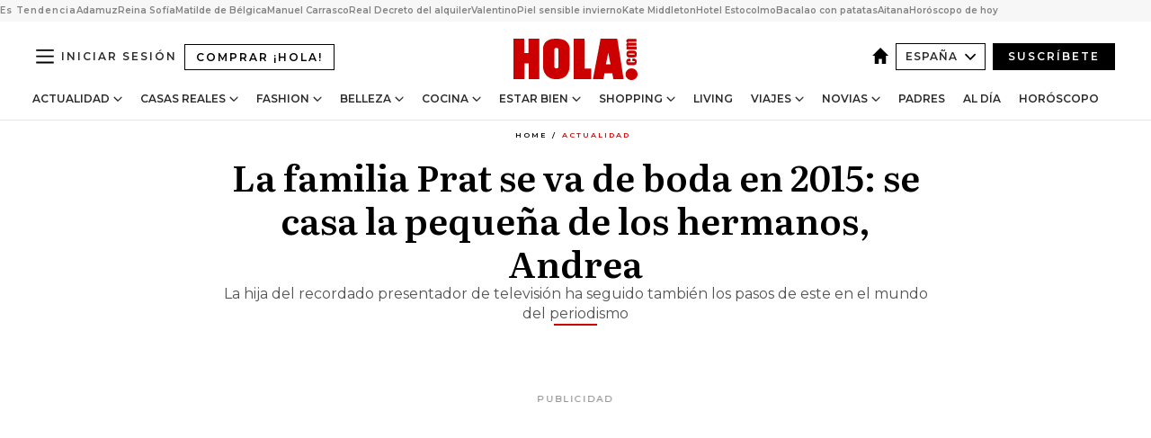

--- FILE ---
content_type: text/html; charset=utf-8
request_url: https://www.google.com/recaptcha/api2/anchor?ar=1&k=6LfLq-QoAAAAAOb66bWLQXr8lDfeXTOyG3Yrd9Ve&co=aHR0cHM6Ly93d3cuaG9sYS5jb206NDQz&hl=en&v=PoyoqOPhxBO7pBk68S4YbpHZ&size=invisible&anchor-ms=20000&execute-ms=30000&cb=2nmvmzyoreq6
body_size: 48653
content:
<!DOCTYPE HTML><html dir="ltr" lang="en"><head><meta http-equiv="Content-Type" content="text/html; charset=UTF-8">
<meta http-equiv="X-UA-Compatible" content="IE=edge">
<title>reCAPTCHA</title>
<style type="text/css">
/* cyrillic-ext */
@font-face {
  font-family: 'Roboto';
  font-style: normal;
  font-weight: 400;
  font-stretch: 100%;
  src: url(//fonts.gstatic.com/s/roboto/v48/KFO7CnqEu92Fr1ME7kSn66aGLdTylUAMa3GUBHMdazTgWw.woff2) format('woff2');
  unicode-range: U+0460-052F, U+1C80-1C8A, U+20B4, U+2DE0-2DFF, U+A640-A69F, U+FE2E-FE2F;
}
/* cyrillic */
@font-face {
  font-family: 'Roboto';
  font-style: normal;
  font-weight: 400;
  font-stretch: 100%;
  src: url(//fonts.gstatic.com/s/roboto/v48/KFO7CnqEu92Fr1ME7kSn66aGLdTylUAMa3iUBHMdazTgWw.woff2) format('woff2');
  unicode-range: U+0301, U+0400-045F, U+0490-0491, U+04B0-04B1, U+2116;
}
/* greek-ext */
@font-face {
  font-family: 'Roboto';
  font-style: normal;
  font-weight: 400;
  font-stretch: 100%;
  src: url(//fonts.gstatic.com/s/roboto/v48/KFO7CnqEu92Fr1ME7kSn66aGLdTylUAMa3CUBHMdazTgWw.woff2) format('woff2');
  unicode-range: U+1F00-1FFF;
}
/* greek */
@font-face {
  font-family: 'Roboto';
  font-style: normal;
  font-weight: 400;
  font-stretch: 100%;
  src: url(//fonts.gstatic.com/s/roboto/v48/KFO7CnqEu92Fr1ME7kSn66aGLdTylUAMa3-UBHMdazTgWw.woff2) format('woff2');
  unicode-range: U+0370-0377, U+037A-037F, U+0384-038A, U+038C, U+038E-03A1, U+03A3-03FF;
}
/* math */
@font-face {
  font-family: 'Roboto';
  font-style: normal;
  font-weight: 400;
  font-stretch: 100%;
  src: url(//fonts.gstatic.com/s/roboto/v48/KFO7CnqEu92Fr1ME7kSn66aGLdTylUAMawCUBHMdazTgWw.woff2) format('woff2');
  unicode-range: U+0302-0303, U+0305, U+0307-0308, U+0310, U+0312, U+0315, U+031A, U+0326-0327, U+032C, U+032F-0330, U+0332-0333, U+0338, U+033A, U+0346, U+034D, U+0391-03A1, U+03A3-03A9, U+03B1-03C9, U+03D1, U+03D5-03D6, U+03F0-03F1, U+03F4-03F5, U+2016-2017, U+2034-2038, U+203C, U+2040, U+2043, U+2047, U+2050, U+2057, U+205F, U+2070-2071, U+2074-208E, U+2090-209C, U+20D0-20DC, U+20E1, U+20E5-20EF, U+2100-2112, U+2114-2115, U+2117-2121, U+2123-214F, U+2190, U+2192, U+2194-21AE, U+21B0-21E5, U+21F1-21F2, U+21F4-2211, U+2213-2214, U+2216-22FF, U+2308-230B, U+2310, U+2319, U+231C-2321, U+2336-237A, U+237C, U+2395, U+239B-23B7, U+23D0, U+23DC-23E1, U+2474-2475, U+25AF, U+25B3, U+25B7, U+25BD, U+25C1, U+25CA, U+25CC, U+25FB, U+266D-266F, U+27C0-27FF, U+2900-2AFF, U+2B0E-2B11, U+2B30-2B4C, U+2BFE, U+3030, U+FF5B, U+FF5D, U+1D400-1D7FF, U+1EE00-1EEFF;
}
/* symbols */
@font-face {
  font-family: 'Roboto';
  font-style: normal;
  font-weight: 400;
  font-stretch: 100%;
  src: url(//fonts.gstatic.com/s/roboto/v48/KFO7CnqEu92Fr1ME7kSn66aGLdTylUAMaxKUBHMdazTgWw.woff2) format('woff2');
  unicode-range: U+0001-000C, U+000E-001F, U+007F-009F, U+20DD-20E0, U+20E2-20E4, U+2150-218F, U+2190, U+2192, U+2194-2199, U+21AF, U+21E6-21F0, U+21F3, U+2218-2219, U+2299, U+22C4-22C6, U+2300-243F, U+2440-244A, U+2460-24FF, U+25A0-27BF, U+2800-28FF, U+2921-2922, U+2981, U+29BF, U+29EB, U+2B00-2BFF, U+4DC0-4DFF, U+FFF9-FFFB, U+10140-1018E, U+10190-1019C, U+101A0, U+101D0-101FD, U+102E0-102FB, U+10E60-10E7E, U+1D2C0-1D2D3, U+1D2E0-1D37F, U+1F000-1F0FF, U+1F100-1F1AD, U+1F1E6-1F1FF, U+1F30D-1F30F, U+1F315, U+1F31C, U+1F31E, U+1F320-1F32C, U+1F336, U+1F378, U+1F37D, U+1F382, U+1F393-1F39F, U+1F3A7-1F3A8, U+1F3AC-1F3AF, U+1F3C2, U+1F3C4-1F3C6, U+1F3CA-1F3CE, U+1F3D4-1F3E0, U+1F3ED, U+1F3F1-1F3F3, U+1F3F5-1F3F7, U+1F408, U+1F415, U+1F41F, U+1F426, U+1F43F, U+1F441-1F442, U+1F444, U+1F446-1F449, U+1F44C-1F44E, U+1F453, U+1F46A, U+1F47D, U+1F4A3, U+1F4B0, U+1F4B3, U+1F4B9, U+1F4BB, U+1F4BF, U+1F4C8-1F4CB, U+1F4D6, U+1F4DA, U+1F4DF, U+1F4E3-1F4E6, U+1F4EA-1F4ED, U+1F4F7, U+1F4F9-1F4FB, U+1F4FD-1F4FE, U+1F503, U+1F507-1F50B, U+1F50D, U+1F512-1F513, U+1F53E-1F54A, U+1F54F-1F5FA, U+1F610, U+1F650-1F67F, U+1F687, U+1F68D, U+1F691, U+1F694, U+1F698, U+1F6AD, U+1F6B2, U+1F6B9-1F6BA, U+1F6BC, U+1F6C6-1F6CF, U+1F6D3-1F6D7, U+1F6E0-1F6EA, U+1F6F0-1F6F3, U+1F6F7-1F6FC, U+1F700-1F7FF, U+1F800-1F80B, U+1F810-1F847, U+1F850-1F859, U+1F860-1F887, U+1F890-1F8AD, U+1F8B0-1F8BB, U+1F8C0-1F8C1, U+1F900-1F90B, U+1F93B, U+1F946, U+1F984, U+1F996, U+1F9E9, U+1FA00-1FA6F, U+1FA70-1FA7C, U+1FA80-1FA89, U+1FA8F-1FAC6, U+1FACE-1FADC, U+1FADF-1FAE9, U+1FAF0-1FAF8, U+1FB00-1FBFF;
}
/* vietnamese */
@font-face {
  font-family: 'Roboto';
  font-style: normal;
  font-weight: 400;
  font-stretch: 100%;
  src: url(//fonts.gstatic.com/s/roboto/v48/KFO7CnqEu92Fr1ME7kSn66aGLdTylUAMa3OUBHMdazTgWw.woff2) format('woff2');
  unicode-range: U+0102-0103, U+0110-0111, U+0128-0129, U+0168-0169, U+01A0-01A1, U+01AF-01B0, U+0300-0301, U+0303-0304, U+0308-0309, U+0323, U+0329, U+1EA0-1EF9, U+20AB;
}
/* latin-ext */
@font-face {
  font-family: 'Roboto';
  font-style: normal;
  font-weight: 400;
  font-stretch: 100%;
  src: url(//fonts.gstatic.com/s/roboto/v48/KFO7CnqEu92Fr1ME7kSn66aGLdTylUAMa3KUBHMdazTgWw.woff2) format('woff2');
  unicode-range: U+0100-02BA, U+02BD-02C5, U+02C7-02CC, U+02CE-02D7, U+02DD-02FF, U+0304, U+0308, U+0329, U+1D00-1DBF, U+1E00-1E9F, U+1EF2-1EFF, U+2020, U+20A0-20AB, U+20AD-20C0, U+2113, U+2C60-2C7F, U+A720-A7FF;
}
/* latin */
@font-face {
  font-family: 'Roboto';
  font-style: normal;
  font-weight: 400;
  font-stretch: 100%;
  src: url(//fonts.gstatic.com/s/roboto/v48/KFO7CnqEu92Fr1ME7kSn66aGLdTylUAMa3yUBHMdazQ.woff2) format('woff2');
  unicode-range: U+0000-00FF, U+0131, U+0152-0153, U+02BB-02BC, U+02C6, U+02DA, U+02DC, U+0304, U+0308, U+0329, U+2000-206F, U+20AC, U+2122, U+2191, U+2193, U+2212, U+2215, U+FEFF, U+FFFD;
}
/* cyrillic-ext */
@font-face {
  font-family: 'Roboto';
  font-style: normal;
  font-weight: 500;
  font-stretch: 100%;
  src: url(//fonts.gstatic.com/s/roboto/v48/KFO7CnqEu92Fr1ME7kSn66aGLdTylUAMa3GUBHMdazTgWw.woff2) format('woff2');
  unicode-range: U+0460-052F, U+1C80-1C8A, U+20B4, U+2DE0-2DFF, U+A640-A69F, U+FE2E-FE2F;
}
/* cyrillic */
@font-face {
  font-family: 'Roboto';
  font-style: normal;
  font-weight: 500;
  font-stretch: 100%;
  src: url(//fonts.gstatic.com/s/roboto/v48/KFO7CnqEu92Fr1ME7kSn66aGLdTylUAMa3iUBHMdazTgWw.woff2) format('woff2');
  unicode-range: U+0301, U+0400-045F, U+0490-0491, U+04B0-04B1, U+2116;
}
/* greek-ext */
@font-face {
  font-family: 'Roboto';
  font-style: normal;
  font-weight: 500;
  font-stretch: 100%;
  src: url(//fonts.gstatic.com/s/roboto/v48/KFO7CnqEu92Fr1ME7kSn66aGLdTylUAMa3CUBHMdazTgWw.woff2) format('woff2');
  unicode-range: U+1F00-1FFF;
}
/* greek */
@font-face {
  font-family: 'Roboto';
  font-style: normal;
  font-weight: 500;
  font-stretch: 100%;
  src: url(//fonts.gstatic.com/s/roboto/v48/KFO7CnqEu92Fr1ME7kSn66aGLdTylUAMa3-UBHMdazTgWw.woff2) format('woff2');
  unicode-range: U+0370-0377, U+037A-037F, U+0384-038A, U+038C, U+038E-03A1, U+03A3-03FF;
}
/* math */
@font-face {
  font-family: 'Roboto';
  font-style: normal;
  font-weight: 500;
  font-stretch: 100%;
  src: url(//fonts.gstatic.com/s/roboto/v48/KFO7CnqEu92Fr1ME7kSn66aGLdTylUAMawCUBHMdazTgWw.woff2) format('woff2');
  unicode-range: U+0302-0303, U+0305, U+0307-0308, U+0310, U+0312, U+0315, U+031A, U+0326-0327, U+032C, U+032F-0330, U+0332-0333, U+0338, U+033A, U+0346, U+034D, U+0391-03A1, U+03A3-03A9, U+03B1-03C9, U+03D1, U+03D5-03D6, U+03F0-03F1, U+03F4-03F5, U+2016-2017, U+2034-2038, U+203C, U+2040, U+2043, U+2047, U+2050, U+2057, U+205F, U+2070-2071, U+2074-208E, U+2090-209C, U+20D0-20DC, U+20E1, U+20E5-20EF, U+2100-2112, U+2114-2115, U+2117-2121, U+2123-214F, U+2190, U+2192, U+2194-21AE, U+21B0-21E5, U+21F1-21F2, U+21F4-2211, U+2213-2214, U+2216-22FF, U+2308-230B, U+2310, U+2319, U+231C-2321, U+2336-237A, U+237C, U+2395, U+239B-23B7, U+23D0, U+23DC-23E1, U+2474-2475, U+25AF, U+25B3, U+25B7, U+25BD, U+25C1, U+25CA, U+25CC, U+25FB, U+266D-266F, U+27C0-27FF, U+2900-2AFF, U+2B0E-2B11, U+2B30-2B4C, U+2BFE, U+3030, U+FF5B, U+FF5D, U+1D400-1D7FF, U+1EE00-1EEFF;
}
/* symbols */
@font-face {
  font-family: 'Roboto';
  font-style: normal;
  font-weight: 500;
  font-stretch: 100%;
  src: url(//fonts.gstatic.com/s/roboto/v48/KFO7CnqEu92Fr1ME7kSn66aGLdTylUAMaxKUBHMdazTgWw.woff2) format('woff2');
  unicode-range: U+0001-000C, U+000E-001F, U+007F-009F, U+20DD-20E0, U+20E2-20E4, U+2150-218F, U+2190, U+2192, U+2194-2199, U+21AF, U+21E6-21F0, U+21F3, U+2218-2219, U+2299, U+22C4-22C6, U+2300-243F, U+2440-244A, U+2460-24FF, U+25A0-27BF, U+2800-28FF, U+2921-2922, U+2981, U+29BF, U+29EB, U+2B00-2BFF, U+4DC0-4DFF, U+FFF9-FFFB, U+10140-1018E, U+10190-1019C, U+101A0, U+101D0-101FD, U+102E0-102FB, U+10E60-10E7E, U+1D2C0-1D2D3, U+1D2E0-1D37F, U+1F000-1F0FF, U+1F100-1F1AD, U+1F1E6-1F1FF, U+1F30D-1F30F, U+1F315, U+1F31C, U+1F31E, U+1F320-1F32C, U+1F336, U+1F378, U+1F37D, U+1F382, U+1F393-1F39F, U+1F3A7-1F3A8, U+1F3AC-1F3AF, U+1F3C2, U+1F3C4-1F3C6, U+1F3CA-1F3CE, U+1F3D4-1F3E0, U+1F3ED, U+1F3F1-1F3F3, U+1F3F5-1F3F7, U+1F408, U+1F415, U+1F41F, U+1F426, U+1F43F, U+1F441-1F442, U+1F444, U+1F446-1F449, U+1F44C-1F44E, U+1F453, U+1F46A, U+1F47D, U+1F4A3, U+1F4B0, U+1F4B3, U+1F4B9, U+1F4BB, U+1F4BF, U+1F4C8-1F4CB, U+1F4D6, U+1F4DA, U+1F4DF, U+1F4E3-1F4E6, U+1F4EA-1F4ED, U+1F4F7, U+1F4F9-1F4FB, U+1F4FD-1F4FE, U+1F503, U+1F507-1F50B, U+1F50D, U+1F512-1F513, U+1F53E-1F54A, U+1F54F-1F5FA, U+1F610, U+1F650-1F67F, U+1F687, U+1F68D, U+1F691, U+1F694, U+1F698, U+1F6AD, U+1F6B2, U+1F6B9-1F6BA, U+1F6BC, U+1F6C6-1F6CF, U+1F6D3-1F6D7, U+1F6E0-1F6EA, U+1F6F0-1F6F3, U+1F6F7-1F6FC, U+1F700-1F7FF, U+1F800-1F80B, U+1F810-1F847, U+1F850-1F859, U+1F860-1F887, U+1F890-1F8AD, U+1F8B0-1F8BB, U+1F8C0-1F8C1, U+1F900-1F90B, U+1F93B, U+1F946, U+1F984, U+1F996, U+1F9E9, U+1FA00-1FA6F, U+1FA70-1FA7C, U+1FA80-1FA89, U+1FA8F-1FAC6, U+1FACE-1FADC, U+1FADF-1FAE9, U+1FAF0-1FAF8, U+1FB00-1FBFF;
}
/* vietnamese */
@font-face {
  font-family: 'Roboto';
  font-style: normal;
  font-weight: 500;
  font-stretch: 100%;
  src: url(//fonts.gstatic.com/s/roboto/v48/KFO7CnqEu92Fr1ME7kSn66aGLdTylUAMa3OUBHMdazTgWw.woff2) format('woff2');
  unicode-range: U+0102-0103, U+0110-0111, U+0128-0129, U+0168-0169, U+01A0-01A1, U+01AF-01B0, U+0300-0301, U+0303-0304, U+0308-0309, U+0323, U+0329, U+1EA0-1EF9, U+20AB;
}
/* latin-ext */
@font-face {
  font-family: 'Roboto';
  font-style: normal;
  font-weight: 500;
  font-stretch: 100%;
  src: url(//fonts.gstatic.com/s/roboto/v48/KFO7CnqEu92Fr1ME7kSn66aGLdTylUAMa3KUBHMdazTgWw.woff2) format('woff2');
  unicode-range: U+0100-02BA, U+02BD-02C5, U+02C7-02CC, U+02CE-02D7, U+02DD-02FF, U+0304, U+0308, U+0329, U+1D00-1DBF, U+1E00-1E9F, U+1EF2-1EFF, U+2020, U+20A0-20AB, U+20AD-20C0, U+2113, U+2C60-2C7F, U+A720-A7FF;
}
/* latin */
@font-face {
  font-family: 'Roboto';
  font-style: normal;
  font-weight: 500;
  font-stretch: 100%;
  src: url(//fonts.gstatic.com/s/roboto/v48/KFO7CnqEu92Fr1ME7kSn66aGLdTylUAMa3yUBHMdazQ.woff2) format('woff2');
  unicode-range: U+0000-00FF, U+0131, U+0152-0153, U+02BB-02BC, U+02C6, U+02DA, U+02DC, U+0304, U+0308, U+0329, U+2000-206F, U+20AC, U+2122, U+2191, U+2193, U+2212, U+2215, U+FEFF, U+FFFD;
}
/* cyrillic-ext */
@font-face {
  font-family: 'Roboto';
  font-style: normal;
  font-weight: 900;
  font-stretch: 100%;
  src: url(//fonts.gstatic.com/s/roboto/v48/KFO7CnqEu92Fr1ME7kSn66aGLdTylUAMa3GUBHMdazTgWw.woff2) format('woff2');
  unicode-range: U+0460-052F, U+1C80-1C8A, U+20B4, U+2DE0-2DFF, U+A640-A69F, U+FE2E-FE2F;
}
/* cyrillic */
@font-face {
  font-family: 'Roboto';
  font-style: normal;
  font-weight: 900;
  font-stretch: 100%;
  src: url(//fonts.gstatic.com/s/roboto/v48/KFO7CnqEu92Fr1ME7kSn66aGLdTylUAMa3iUBHMdazTgWw.woff2) format('woff2');
  unicode-range: U+0301, U+0400-045F, U+0490-0491, U+04B0-04B1, U+2116;
}
/* greek-ext */
@font-face {
  font-family: 'Roboto';
  font-style: normal;
  font-weight: 900;
  font-stretch: 100%;
  src: url(//fonts.gstatic.com/s/roboto/v48/KFO7CnqEu92Fr1ME7kSn66aGLdTylUAMa3CUBHMdazTgWw.woff2) format('woff2');
  unicode-range: U+1F00-1FFF;
}
/* greek */
@font-face {
  font-family: 'Roboto';
  font-style: normal;
  font-weight: 900;
  font-stretch: 100%;
  src: url(//fonts.gstatic.com/s/roboto/v48/KFO7CnqEu92Fr1ME7kSn66aGLdTylUAMa3-UBHMdazTgWw.woff2) format('woff2');
  unicode-range: U+0370-0377, U+037A-037F, U+0384-038A, U+038C, U+038E-03A1, U+03A3-03FF;
}
/* math */
@font-face {
  font-family: 'Roboto';
  font-style: normal;
  font-weight: 900;
  font-stretch: 100%;
  src: url(//fonts.gstatic.com/s/roboto/v48/KFO7CnqEu92Fr1ME7kSn66aGLdTylUAMawCUBHMdazTgWw.woff2) format('woff2');
  unicode-range: U+0302-0303, U+0305, U+0307-0308, U+0310, U+0312, U+0315, U+031A, U+0326-0327, U+032C, U+032F-0330, U+0332-0333, U+0338, U+033A, U+0346, U+034D, U+0391-03A1, U+03A3-03A9, U+03B1-03C9, U+03D1, U+03D5-03D6, U+03F0-03F1, U+03F4-03F5, U+2016-2017, U+2034-2038, U+203C, U+2040, U+2043, U+2047, U+2050, U+2057, U+205F, U+2070-2071, U+2074-208E, U+2090-209C, U+20D0-20DC, U+20E1, U+20E5-20EF, U+2100-2112, U+2114-2115, U+2117-2121, U+2123-214F, U+2190, U+2192, U+2194-21AE, U+21B0-21E5, U+21F1-21F2, U+21F4-2211, U+2213-2214, U+2216-22FF, U+2308-230B, U+2310, U+2319, U+231C-2321, U+2336-237A, U+237C, U+2395, U+239B-23B7, U+23D0, U+23DC-23E1, U+2474-2475, U+25AF, U+25B3, U+25B7, U+25BD, U+25C1, U+25CA, U+25CC, U+25FB, U+266D-266F, U+27C0-27FF, U+2900-2AFF, U+2B0E-2B11, U+2B30-2B4C, U+2BFE, U+3030, U+FF5B, U+FF5D, U+1D400-1D7FF, U+1EE00-1EEFF;
}
/* symbols */
@font-face {
  font-family: 'Roboto';
  font-style: normal;
  font-weight: 900;
  font-stretch: 100%;
  src: url(//fonts.gstatic.com/s/roboto/v48/KFO7CnqEu92Fr1ME7kSn66aGLdTylUAMaxKUBHMdazTgWw.woff2) format('woff2');
  unicode-range: U+0001-000C, U+000E-001F, U+007F-009F, U+20DD-20E0, U+20E2-20E4, U+2150-218F, U+2190, U+2192, U+2194-2199, U+21AF, U+21E6-21F0, U+21F3, U+2218-2219, U+2299, U+22C4-22C6, U+2300-243F, U+2440-244A, U+2460-24FF, U+25A0-27BF, U+2800-28FF, U+2921-2922, U+2981, U+29BF, U+29EB, U+2B00-2BFF, U+4DC0-4DFF, U+FFF9-FFFB, U+10140-1018E, U+10190-1019C, U+101A0, U+101D0-101FD, U+102E0-102FB, U+10E60-10E7E, U+1D2C0-1D2D3, U+1D2E0-1D37F, U+1F000-1F0FF, U+1F100-1F1AD, U+1F1E6-1F1FF, U+1F30D-1F30F, U+1F315, U+1F31C, U+1F31E, U+1F320-1F32C, U+1F336, U+1F378, U+1F37D, U+1F382, U+1F393-1F39F, U+1F3A7-1F3A8, U+1F3AC-1F3AF, U+1F3C2, U+1F3C4-1F3C6, U+1F3CA-1F3CE, U+1F3D4-1F3E0, U+1F3ED, U+1F3F1-1F3F3, U+1F3F5-1F3F7, U+1F408, U+1F415, U+1F41F, U+1F426, U+1F43F, U+1F441-1F442, U+1F444, U+1F446-1F449, U+1F44C-1F44E, U+1F453, U+1F46A, U+1F47D, U+1F4A3, U+1F4B0, U+1F4B3, U+1F4B9, U+1F4BB, U+1F4BF, U+1F4C8-1F4CB, U+1F4D6, U+1F4DA, U+1F4DF, U+1F4E3-1F4E6, U+1F4EA-1F4ED, U+1F4F7, U+1F4F9-1F4FB, U+1F4FD-1F4FE, U+1F503, U+1F507-1F50B, U+1F50D, U+1F512-1F513, U+1F53E-1F54A, U+1F54F-1F5FA, U+1F610, U+1F650-1F67F, U+1F687, U+1F68D, U+1F691, U+1F694, U+1F698, U+1F6AD, U+1F6B2, U+1F6B9-1F6BA, U+1F6BC, U+1F6C6-1F6CF, U+1F6D3-1F6D7, U+1F6E0-1F6EA, U+1F6F0-1F6F3, U+1F6F7-1F6FC, U+1F700-1F7FF, U+1F800-1F80B, U+1F810-1F847, U+1F850-1F859, U+1F860-1F887, U+1F890-1F8AD, U+1F8B0-1F8BB, U+1F8C0-1F8C1, U+1F900-1F90B, U+1F93B, U+1F946, U+1F984, U+1F996, U+1F9E9, U+1FA00-1FA6F, U+1FA70-1FA7C, U+1FA80-1FA89, U+1FA8F-1FAC6, U+1FACE-1FADC, U+1FADF-1FAE9, U+1FAF0-1FAF8, U+1FB00-1FBFF;
}
/* vietnamese */
@font-face {
  font-family: 'Roboto';
  font-style: normal;
  font-weight: 900;
  font-stretch: 100%;
  src: url(//fonts.gstatic.com/s/roboto/v48/KFO7CnqEu92Fr1ME7kSn66aGLdTylUAMa3OUBHMdazTgWw.woff2) format('woff2');
  unicode-range: U+0102-0103, U+0110-0111, U+0128-0129, U+0168-0169, U+01A0-01A1, U+01AF-01B0, U+0300-0301, U+0303-0304, U+0308-0309, U+0323, U+0329, U+1EA0-1EF9, U+20AB;
}
/* latin-ext */
@font-face {
  font-family: 'Roboto';
  font-style: normal;
  font-weight: 900;
  font-stretch: 100%;
  src: url(//fonts.gstatic.com/s/roboto/v48/KFO7CnqEu92Fr1ME7kSn66aGLdTylUAMa3KUBHMdazTgWw.woff2) format('woff2');
  unicode-range: U+0100-02BA, U+02BD-02C5, U+02C7-02CC, U+02CE-02D7, U+02DD-02FF, U+0304, U+0308, U+0329, U+1D00-1DBF, U+1E00-1E9F, U+1EF2-1EFF, U+2020, U+20A0-20AB, U+20AD-20C0, U+2113, U+2C60-2C7F, U+A720-A7FF;
}
/* latin */
@font-face {
  font-family: 'Roboto';
  font-style: normal;
  font-weight: 900;
  font-stretch: 100%;
  src: url(//fonts.gstatic.com/s/roboto/v48/KFO7CnqEu92Fr1ME7kSn66aGLdTylUAMa3yUBHMdazQ.woff2) format('woff2');
  unicode-range: U+0000-00FF, U+0131, U+0152-0153, U+02BB-02BC, U+02C6, U+02DA, U+02DC, U+0304, U+0308, U+0329, U+2000-206F, U+20AC, U+2122, U+2191, U+2193, U+2212, U+2215, U+FEFF, U+FFFD;
}

</style>
<link rel="stylesheet" type="text/css" href="https://www.gstatic.com/recaptcha/releases/PoyoqOPhxBO7pBk68S4YbpHZ/styles__ltr.css">
<script nonce="JGihdA_eK4_QQH0EdHD3aA" type="text/javascript">window['__recaptcha_api'] = 'https://www.google.com/recaptcha/api2/';</script>
<script type="text/javascript" src="https://www.gstatic.com/recaptcha/releases/PoyoqOPhxBO7pBk68S4YbpHZ/recaptcha__en.js" nonce="JGihdA_eK4_QQH0EdHD3aA">
      
    </script></head>
<body><div id="rc-anchor-alert" class="rc-anchor-alert"></div>
<input type="hidden" id="recaptcha-token" value="[base64]">
<script type="text/javascript" nonce="JGihdA_eK4_QQH0EdHD3aA">
      recaptcha.anchor.Main.init("[\x22ainput\x22,[\x22bgdata\x22,\x22\x22,\[base64]/[base64]/MjU1Ong/[base64]/[base64]/[base64]/[base64]/[base64]/[base64]/[base64]/[base64]/[base64]/[base64]/[base64]/[base64]/[base64]/[base64]/[base64]\\u003d\x22,\[base64]\\u003d\\u003d\x22,\x22b04sasKhwqrDiXHDgyIxw4nCslnDg8OnUsKjwrN5wrzDp8KBwrorwp7CisKyw610w4hmwq3DrMOAw4/CrjzDhxrCtMO4bTTCmcKDFMOgwpXCrEjDgcKNw5xNf8KZw4UJA8ONX8K7woY2B8KQw6PDpcOKRDjCiGHDoVYRwpEQW3FwNRTDiX3Co8O4PxtRw4ErwpNrw7vDhsK6w4kKCcKGw6p5wpozwqnCsS7DpW3CvMK8w6vDr1/Co8O+wo7CqyDCosOzR8KeGx7ClT7CpUfDpMODKkRLwqjDncOqw6ZzVhNOwrTDj2fDkMK0QSTCtMOTw5TCpsKUwr3CkMK7wrsZwo/CvEvCvgnCvVDDlMKKKBrDt8KzGsO+fsOEC1lPw5zCjU3DlQ0Rw4zCt8OCwoVfE8KYPyB5KMKsw5UUwqnChsOZF8KjYRpHwrHDq23Di1QoJAHDksOYwp5tw7RMwr/Cjk3CqcOpX8OMwr4oB8OpHMKkw4PDgXEzA8ONU0zCmw/DtT84UsOyw6bDgmEyeMKgwrFQJsO/eAjCsMKkBsK3QMOXPzjCrsOcFcO8FUckeGTDlsK4P8KWwplNE2ZQw5sdVsKdw4vDtcOmC8KTwrZTTXvDskbCpVVNJsKrL8ONw4XDniXDtsKEGcOeGHfCn8OdGU0kdiDCig/ChMOww6XDkjjDh0xYw7hqcTwjElBld8KrwqHDhQHCkjXDjMOIw7c4wrhLwo4OQMK1ccOmw6lxHTEfSE7DtHIxfsOawoRdwq/[base64]/KcKXwoEtCcK+fgVaw5DCo8OSwp/DigAEY0tkcsKSwpzDqBtMw6MXbsOSwrtgScKFw6nDsV1iwpkTwp9Xwp4uwrfCkF/CgMK1KhvCq0nDpcOBGHjCosKuai7CpMOyd3sYw4/CuF3Dr8OOWMKgQQ/[base64]/DrcOfw45Xw5gOw6PCgFHDmDxzGsOCwqDCqcKWIDF/aMK+w5xDwrTDtGXCscK5QGcow4oywpVIU8KOfAdLSsOMaMOMw4LCsxxswpl0wo3Dg08xwrkLwrjDicKif8Kiw53DiDFOw4NxOQg0w6XDn8Kxw4vDhcKdVwnDl3rCrsOFUDYABEnCmMK3CsOgfStxNB48PEbDu8KXC2UnEXxOworDnj/[base64]/CkcOuwpDChsOmwqnDjcOaw6jDrH3Dv8Ksw6lMW2FHw6PDpcKXw7fCk1VlHgnCnCVnB8Omc8OUw5bDk8Oww7BVwqMRKMKBUHDCnB/DkAPCtcKdO8K1w6ZfDsK6W8OkwpHDrMOBJsKSGMKKwrLDvxk9VcKMNjrDrEfDsV/DrUItw4g+IVfCu8KgwozDu8KUKsK9W8OjPMKqTcK3OEVEw4I9XBECw4bCg8KScBXDjMO5EMKwwq51wrABfMKKwq/DhMKbeMOBMgfCj8OIAxEQUhLCukhOw7wZwr7DjcKqYcKeWsKuwpNSwpwaKVZSPlHDr8KnwrnCscK7B25gEsKEPhxUwplVEWhcBsOJWcOrAQzCpifCqwFiwq/CknXDiiTCnUF4woN5aSoGI8KUfsKKHRl3Lh1dNMOYwpjDvB3DtcOjw4/DvWHCr8KZwrc8LWnCisKCJsKTdFBJw59UwpnCusKvwqrClMKcw5Z/cMOqw59PecOCP3RYREXCgU7CoDnDgcKEwqLChsKfwoHCpxBoCsOffxjDh8KmwrVfKUjDrH/[base64]/[base64]/[base64]/[base64]/OsO2wqrCpXjDocKJcnXCrsK6FjzCmcOCFzZ3wrwYw7kKwrfDj17Dr8Kmw4ICZ8OJDMOLN8KfX8KsQcOUfMOnGsKXwrBawq44woIEwoBXBcKee0XDrcKEZnllRR8NX8KRScKHRMKPwrVhaFfCkn/[base64]/[base64]/wpMxFyh5BcO2JcOKw4jDn8OJw7DDpUspFUrDlcOWeMKywqJzOGXCk8K3w6jDnyE8BybDmMOKBcKmw5TCqXJbw65Rw53Do8OvcsKrw7HCo3XCvwQpw7XDqBIcwpfDvsK9wpnCsMK2SMOxwqrCmG3Cg0TDnDNEw6HCinzCtMKaBCc7QcOnw4XDuSN+PS7DlcO7IcK/wqHDhDHDucOrNMORMGJSU8OWb8O+bgdtR8OOCsK1wpzCisKgwpfDuzJqw491w4vDgsObCsKrdcK9TsOzN8K5JMK+w5nCuT7CrinDpC1QeMKqwp/[base64]/DqTtDw73CuzArw4DDtcOVw5HCix5qw6bDvSzCqMKLacO5wobDuh9Gw7tBVj3CucKxwqAMwr9NWHJcw5LDuW1EwpRnwqDDggwNHBh4w7UEwqTCm34Xw656w6TDqFvDg8O6PMOOw6nDqsKVRsOow6ciecKAwplJwpoFw7nDjcOZG3Muw6jCmcOawoAew6LCiiPDpsK/[base64]/[base64]/[base64]/[base64]/[base64]/LcK+wpMXJ8KaPcObwozCgkvCiBBHCsKFwrkcAXtORHMMJsKZZWrDscOtw6g4w5hPwotBIHHDsyTCkMK7wozCt1kjw4zCmkVZw77DnwHDqS8gM2TDpsK/[base64]/[base64]/[base64]/wqPDrwhEwqlVw5HDnVPCr8O5R8KbwrPDgMKaXsOAX18eDcKzwrzCjAzCjMOhXMKXw7FXwpcTwqXDosK0wr7Dhl3CqsOhP8K2wrrDrcKXNMKfw6UYw5I9w4RXO8KvwqtBwrQDTFjCm0HDvMOGTMOTw5jDtn/[base64]/dsOjwoM0McKew49Iwqk6MMOhB8K4w7jDusOSw4o+J3nDrGTCkU0NXEN/[base64]/DrcKJIHZww6t3w4gawrQgwoRqBMOGKF7Dm8K7HcOAJ0FAwpTDsyfCvMOkw7d3w4EEOMOfwrZ3w5kLwqrCpsONw6tpTWRZw5DCkMKlZsK0IT/[base64]/[base64]/wrvDucOswqhswrR4aDg5f8KHw5Vlw4kuworClAd5w5bDtD4bwrzDh2oZKlI+XAspP34Vw5cLe8KJT8KhJxjDgV/Cv8KIwqwQUBbCh111wpzDucKvwojDuMKcw6/DmsOTw7cZwq3CqSvCvsKNSsOFw59Aw5hEwrtDA8OXeBXDtQ9tw6/CocO5FVPCm0Vxw7oKMMOBw4fDuEzCocKuZiXDnsKaVm7Do8K1NAjCoR/DrGIAQ8Kdw6AEw6PDsnPCtcOqwrrCp8KjL8Kew6hbwonDrcKXwoNQw47DtcKmbcOEw6AodcOafThWw7XCu8KjwoEvT3DDuG7DsDQTeiEdwpXClcO/wqHChMKyTMOTw5zDlVIwC8KNwq14wqzCiMKtKj/[base64]/woctNsKbYVLDsgZMw6rDuMO+IsKDw7LDgFXDpsOUFTfCnjzDlMO4H8OGX8OmwrfCvsKWIcOswrHCnMKvw57CmyrDrsOoL3ZSTWjCrEl8wrg4wrg3wpbCm3VMCsKUd8O1AcOdwq4rXcOFwp/CosOtDSjDo8K9w4Q6JcKGWndGwpJEUcODRDxDUUQRw6N8YAN9FsO6RcKvFMOnw5LDhcKqw6B6w4BqRcOrwq5McHokwp3DrlsQMcOdWmxRw6HCvcKbwr9Ww4bChsKERMOWw5LDohzCtcOvD8ONw5fDkB/ClwPCo8KYw65Zwp3DmyHDs8OTXsOoJWjDkcKBNcK5KsK+w6YOw6hnw6AIZlfCrk/[base64]/U8OEYiQRTsOCw6ghcBPDs2/CuAUBfi4+w6fCr8KqZ8Kpw6NHJMKjwrl0SBjCjBbDpGRPw6huw7/Crj/CpMK0w6DDuwPCjWLCih8eD8OWdMKJwqklfnfDsMK2PcKMwoLCmRYvw47DqMK0fi1JwqcgVsO0w65dw4/DmD/DuXHDo1LDqCwEw7VHDCzCsk3Dq8K0w6ZoXy7DocKTd1wsw6PDgsKuw7fDtQpDQ8Kkwqp3w5oWP8OsFMO/GsKEw4NXacOiHMKHEMOKwr7CisOMHx01ZBwtLAN8wrplwrDDqcKpZMOfUlbDgsKEaX8/[base64]/CtG7Cg8K3YBAYw5PDusK7PMOLBcK9wpTDiVXDqmYFehnCpcOIwrTDpsO3MXXDjcK7wo7Cp0IBQGrCsMK8IsK/PGLDhMOVBMOHN2zDjcOPIcKReQHDp8KLKcORw5ATw7JEwprClsOpBcKcw7IlwpB2bFfCuMOTU8Kaw6rCmsKcwoRvw6PCgMOgXWoWwoXDocOYwqxJw4vDlMKCw4I5wqTCsmbDhFVHGjsAw742wrHCo3XCoSbCvH1NT1MiO8OMM8O7wq/CkTLDqBHDn8O5f1s5TMKLWSckw4gSe3VawrMjwo3CqcKDwrTDgsOaUnZ5w5PCisO0w4lMIcKcEh3CqMOCw5AnwqggczfDmsOhMjxadxTDtzPCqw8+w54VwqUZNMOwwqdxY8OXw7kFbcOFw6Y/[base64]/NcKzwqnCnGHDvMKMw55kWDUtwpDCl8O8wpnCtDV0TG9MajHCpcOnw7LDusOawpsJw6cvw6PCssO/[base64]/DrcOHwp0/CFJ2wqNFJsKzNsOzw49HfksxccOYw7cWWHtUAyPDhQLDp8O7M8Ojw6Imw5t1F8Oiw4Y2MMO6wogbRiDDl8K6fMOIw6jDpsO5woHCpB/Dj8OPw6JZAMOQVsOPeVrCjyvClcKoN0vDvsKPCsKSW2TDjsOUYjc3w4/DjMK3AsOYGmzCuSTDvsKYwr/DtGM3VlwgwpMCwoslw5bCvgXDkMKUwqnCgkcUO0AzwpEsVRE8YG/Ch8OFG8KcAWdVDgDDoMKJFVnDncK1KljCv8OaesOuw4kmw6MCC0XDv8K/w6LCkMOmw5/DjsOYw7zChMOywonCocOIa8OkMFLDqHLChMOXWMOfwrBHdS5QMQXDog4wWFDCincCw6Qnf3RxNcKlwrXCv8OjwpbCizTDsVrCoHRnBsOhIcKzw4N4PWbCon14w5lSwqjCsTliwovCiDPDt14hRy7DjT7DiCRaw5IhJ8KRKcKXBWvDrMOVw4/Cs8Kdw7rDhMOCHMOuYsOHwqhIwqjDqMK+wqQmwrjDncK3CUrCqxdswpzDnxbCqHbCi8KzwqYjwqrCuU/CrQRaI8OTw7nCnsKODwDCicOBwrE7w77CsxDCvsOwScO1wqzDvMKiwpAuA8OoOcOWw7vDlwfCq8O8woPCo0/Dgy0XfsO/QcKvV8Kiw6UXworDsm0VKMOrwoPChnA/[base64]/CrHLCvcKYwqY5w7LCiGPDrBF4wp1uwrfDqSIMw4d4w73CkX3CiwVtdVhkQQR3wq7Ci8KIJcO0RGMWdcOUw5zCpMOEw5PDrcOGw5MofjzDsQJaw4YEFsKcw4PDiX3CnsKyw78lwpLCv8KiJUXCsMKmw6/DpEc5E3HDl8OAwr1kDT1ndcO6w6DCu8OhMSIYwp/[base64]/FizDtxDDnsK/[base64]/DucOUXi50O8O2wqcJNEDChkXCkhDDssKsSFbClcOWwq0FDQA8C37DmSDClcOZKB1Kw6pwGjLDr8Kfw6BCwpEUIcKFw4kgwqvCm8O0w6YaPRpSCwvDsMKNOD/Cs8Oxw5LCisKYw6gdDsOKUWpAbDXDqsOKwpNfIHjCmMKYwrNcejNBwpQ8OmDDpgHChmIzw73CsUbCkMKTScKaw7I/w60sR3onSTF6w7jDvg5vw5PCuQHCojBkSy3CmsOObU3Dj8OnG8OkwrQxw5rDgkN6w4MFw5tAw5fCkMO1TVfCl8Kdw7nDog/DvsOhwojDl8KNZcOSwqXDgBVqLMKRw5IgAG4Uw5nDgyfDv3QPJGHDlxzCvHcDA8KaB0QZwoAVw7VzwpzCgAHDtC3CqsOdalxUc8OXc1XDtW8jekoWwqPCs8OiNTVrTMKBZ8KPw5kxw4LDrcOHw7dmNXYOZU4sHcKOUMKbY8OpPx7DuVzDgF/[base64]/[base64]/DqMKqX8KJPMOxYip7w64aTxUzY8OSC3RwIQLClMK1w5AQbXZbPsKzwoLCryYHCjxzBcK4w7XCtcO1wo/DsMKyF8Ogw63Dr8KPcXjDl8KCw73CocO4w5NyR8OIwrLCuEPDmT7ChMO6w7PDsHXDiU5oIn8aw7QpCsOvIcObw7pSw6hpwo7DlcOew6kyw6zDkFsCw7UWccO/Ch3Dtw5rw4tdwrJ2YQnDhAQQw6ozaMOPwq0pFcOHwoctw5pNSsKkfmwWBcObA8OiWBYgw4hdZ2PDgcO/WsKzw6nCjDLDsm/CocO4w5LCgnZ/dMO6w6/[base64]/DhQjDk8K8IlnCkkvCnMKhEcK6w6ZVW8KVB0DDkcOBw6DCgRnDvGHDuTg9wqvCiFnDisOufsOZcCh7T13DpcOQwr9+w60/w4lQw7PCocKyYcKtaMKlwoRHaihwesO+U1g1wqwIIB5ewqQYwq1peDEfFx9IwrnCpT3Dr2XDtcKew6g2w4HDnTTDnsO+V1nCp193wpLCgSNpQy/DnxBjw5DDpHsewrPCtcO9w6XDrg/CrRDCr2VTQDsqw5vCgWAAw4TCscOjwobDqnEKwq9DOyXCjnlswrvDtMKoCATCjsKqQC7CmxTCnMOQw7nCssKEw7LDucOgdGXChMKIHgMrZMKww7XDmDIwSXpJQ8KVHMO+QkLCilzClsOCfS/CvMKBMsOkWcOMwrpvIMORO8OYLy4pJcO3wqEQf3zDvsO4dMO1FcOmDmLDqsORw6bCjsOeMH/DihNDw68Lw6nCgsKAw4pWw7sUw4nCqcK3wrQRw6Z8w4wjw4DDmMK2w5HDnVHCvsO9f2DDuyTCgEPDlwjCkcOBNcK+H8OOwpfCv8KeeB3CvcOlw7wbX2DCj8KnUsKIMMKBO8OxYEXCuwjDqSXDoC8LF2cbfmMNw74dw7/CqgnDn8KNDEMtNw/Dk8K0wroWw5NWCybCjsOywoPDnsObw7bDmiHDosORwrIowrTDvMKuw4VpDi/CmsKvdcKCMcK/[base64]/[base64]/CgMOGw6sDw5ISwoF5BkrCqsO3wqYawrjDqy3ChxbCl8OKF8K1ZyJkbhJSw5vDvBQTw4TDssKXw5nDojRTdnDCvcOmWMOWwrhFe38JUMKaAsOMGgRNeV7DhsOTMnR/wooawpEnFMKOw5fDrMOyF8O1w7QHRsOfwpLCkmXDszJ+OlFlH8O8w6gdw4NEYF8+wqLDolXCvsObMcOddy7CjMKkw78Cw5FVVsO/L27DpU/CtcOewq1VW8KAa1FXw4TCtsO7woZmw7zDpMKrW8ODEhUBwqA8CUtxwqhuwqTClg3DvBfCvcK5w7rDnsKwLW/DoMKmXDpRw5DCpSRRwqgUaBZqwpXDtMOIw6zDlcKZfMKVwrDCmsOZBMOkVcOdIsOiwrMuacOlN8KdLcOKBm3CmW7Ci3TCkMKKJD/ChMO7YgHDscO2ScKvWcKXR8OYw5jCmGjCu8OCwr9JN8KoJcOTIWgnVMODw53CnMKQw785woPDmx/CtsKDPTXDvcKQd3pmwrjCmsK2wpoQw4fChGvChsKJw7pMwrDCm8KZG8OFw7o+fnsrBUXDg8KpK8K1wrHCukbCncKJwqPCmMK6wrfDiiMBIz7CsAbCl1s9Llppwq0rScK9Fw1Vw4bCvSbDq1DCnMKEBcKwwp49XsOewq/CvWfDvzIxw7fCu8K5XXIRw4zCt0VpWcKHLW/Dm8KiYsKTwoMpwrJXwpwJw7vCtR7CpcOqw70Ww7XCgcKpw5BHejHCuHvCiMOvw6Rmw5/CjmbCncOmwq7CugNbWMKUwoV5w7VLw79reVbDmnVuUBrCkcOFw6HCiEFFwqguw78Gwo/CnsOTWsKZJn3DtsO4w5TDvsOoKcKuQxvDhwp9ZcKBAV9qw6fDsnzDi8OZwppgKxAkw7oIw4jCiMOaw6PDkcK3w6t0KMKBw4kZwpLCtcOjS8K/wp4AUnTCoBLCsMK4wq3DoDUow6xpUMOSw6HDisKqa8Ovw4Jxw6rCpV4qRgwkKE0YEHLCucOQwrl/VW/Dv8ONNlrCmW0WwpbDiMKZwovDkMKzXEJnKhRUEFAXYnPDocOfOTsHwo7DvRbDkcOML1Jvw4Uxw4hVwrTChcKuw6MEPVJpWsOfPANrw7EjZMOaAj/CuMK0w5Bsw6fCoMOKTcKwwp/CkWDClHBzwrzDssO3w7/Djk3CjcO2w4TDucKAD8KcPMOoZ8KrwqnCi8OMEcKswqrCg8OAwqJ5QkPCuiXDpWNBwoNhU8ONw71xN8OzwrQZbsKRQsOuwroGw704SQnCl8K/GjXDriDCnh7CjMOpP8ObwrMnw7DDrDpxET8Gw45DwqsAasKHcE/DtRVsfXXDk8K3woprAMKhbcKcwpEBU8OJw4pVFzg/wqrDjMOGGHrDh8OcwqfDosKvXQ14w6ZHNTZtHSvDlwNJUn90wqLDh0gXUXh4FMO+w6fCrMOawr/CoVhVLgzCtsKCDMKeE8Oow6/CggRLw4sxJQDDsAE0w5bCtSMZw6HDmwXCs8O4cMKPw6AXwph/woYAwqRTwrZrw5jCvBoxAsKQdMODIC7CnWjDiBMjUjYwwqYlw4M9wpd1w7xEw6PChcK7V8KXwo7CtgxSw5gowrfCpSQmwrtUw67Cv8OZEhLCgzhzOsO7wqhEw5RWw43CsF/Do8KHw4o/Alxxw4Edw7x2wpY1FXo3w4TDu8KAEsKUw6nCtnxPwo47WGhTw4bCj8KHw7tMw6XChBgIw47DvzR/U8OrFsOXw7vCmjFDwq3DsjYfH33Cvz8LwoIiw6bDtSJewrc3PxDCn8K5wp3CjHXDkcOawo0HVcKdT8K3cRU2wonDph3ChsKIUTJqNTIdSAnCryI8aXwgw705eFg8I8KPwpUBwpfCh8Oew77DisOIHwApwobDmMO9MF4xw7rDsl0daMKKW2JGZRzDj8O6w43CmsO3bsO/cF0OwpgDejvCgsOsUljCrMOnLcKXcHfDjMOwLA8iC8O7YFvCjsOzecK3woDCoTh2wrrCq0BhD8OgPcO/YwYtwpTDtylaw7skPRYoOHZRNMKmbxk8w75IwqrCtwUjNC/CkQDDkcKeIllVw5dTwqYhKcOXLRMgw5vCicOHw4I2w63CiWfDrMK8fg8dWm4xw4s+XMKhw7fDlAUhw4/[base64]/w4rDvMODAFklw47DhlvCoMO3BzHDn8O9wo/DoMOFwqrDpTLCnsKcw6LCr3AYP2giVjJNIsKjHWsVbEBVMQjDuhHDikoww6fDjg4cFMOhw58TwpzCjAHDpSXCucKmwqtPK0oIaMOpTwTCosOVAiXDv8O1w4xSwp4iGMOQw7pbQ8K1QnF5TMOkwrDDmhZGw5/CqxnCvm3CnFXDqMOwwohcw7bDpgvDvAhHw6lmwqjCu8OgwpEiQ3jDscKgVxVwZX9swqxALG7Ct8OAAsKfGUNWwo0ywpVDZsKkccO1woTCkcKow47DsCt4U8KJEUnCt3lwM08YwoROd3Igf8K5H0B/[base64]/[base64]/DqxEwwrwEeR8jw45hFS0UcW1Ow4NAVMKWPcKHJ1FWVcKpVG3Dr33ClHDDjMK9wpXDssKpwo5GwrIIQ8ONC8O8PSIIwqBywpgQHBjDr8K8D3l8wo7Dm1rClCbCg2HDqhbDpcOpw45owol9w51vRDXCgUrDoGbDlMOldScZWsKwcTgkZ2zDhWA9G2rDlWd/PcKtwqZXK2cRUDLCocKAInUhwrjDpzDDssKOw54rUnfDr8OeGlnDmzhFX8KaXzEtw7/[base64]/wrjDu8KZf8OWAC8/w5obScKEbsOLRxkIwocCGi/[base64]/Cu8K2UcOcw63CpgYiwpfDo8K5XMK4wp0ywozDnQNFwoTCucOFDcOgEMKNw6/Cg8KFRcOEwohvw57CtsKHXz47wo7Cu2Ixw5t4HzdIwpDCq3bCpRvCv8KISD7CtMKBRhpPJCMowpddCjRNB8O2cmoMIlo5dAt8NMKCbsOID8KdEMKuwpUdI8OlOMOGckfClsO/BCnCmjXDicOmecO2SHZfUMKAQDDCj8OiRsOKw4JTSsOtbVrClGYsYcK0w6jDrRfDtcKCCzQYAUrCgS8Ow4IEcsKPw6nDmhVUwpsGwp/DtRvCuHDCj0PDpMKkwolefcKDLcKgw5hcwrfDjTfDtsK4w7XDu8KBCMK2esOmeTIrwpLCpDnCpjvDllJiw612w6DCn8Ojw5pwN8KJccO7w6fDnMKoWMOrwpjCglzDr33DvCLCogpxwoJ/JsKzwq5uX253wrPDrFI8RhzDinPCjsOFYh5Qw7HCr3jDqW4kwpJdwrPCisKBwqNYesKRGsKzZsKKw6hwwqLCuycwO8OxOMOmw7PDhcO0wqHCuMOtacKAw7HDnsKRw6fCisOow78fw5EjRg9oYMKOwobDr8KuL0oET34cw7p+AT/[base64]/[base64]/HDgmQTJfXF0CwovCgDfDnwECw5LCvXLCmkhjMMOCwqjDhRrDqnkMw63DtcOeMi/CpsO4YMOGBlA9MgnDiyZ9wo5ewpPDmgXDuwgowqTDvMK1QMKbMsKzw5XDpcK8w6JSA8ONK8KiE3HCrlrDo0M6DAjCrsO4wqAhUXQ4w43Cu2g4UQ3CtmwFGcKbWW9aw7HClQ3Ch1s7w4Bcwr12Mw/[base64]/[base64]/Cg8KMFcK6M8OvDgHDuz7CuTfDj8ODwp7DtMKTw7g7XMOjw7FiKQDDtHXCvVjCiXDDgQ4sVXnDssOWwovDgcKzwp/ChU1SS27CoEVlFcKQw7bCocOpwqDCiQXDnTAhVBoyJC5HYgvDqHbCu8K/wp7CoMKCAMO0wpzDg8OXJmXDujDClHjDm8KHecOkwqzDpMOhw7fDmMKdXiAWw7lGw4bChVR5wpzCisOVw4oIw65EwoXDuMOaXnrDqmjDr8OxwrkEw5cTT8OQw5PCtk/[base64]/CtiUcwrpgwqjDj8Klwq4CXMKFw5kkw7R2BTEmw6tBD1IYw57DqCLDh8OqK8OeAcOZO3QvcSBow57CnMORw6dpWcO4woQHw7Uvw7nCrMKIHgl/Dl/DjMOgw73CjU/[base64]/DqMOpRcKASHfCrMKVJsKvI0FAAVMtdlrCsD9Fw7LCsyrDqUfCsMKyVcOTVBcxOWbCi8KXw7AgBATDmsO7wrfDssKYw4U4bcKMwpxVEMO6N8Ofa8Kqw67DqcOsG3rCrTsME0k7wpoibsOuYyhFYcOZwpLClcKMwq99OcOZw6/DiS55wrrDucOiw4fDuMKowqxRw7PClFXDpRTCusKQwrPCscOmwo/CtcOuwo7CjMKvdGAVFMKcw5VIwqsrSG7Cv2PCv8Kdw4nCmMOJMMK+wprCg8ODHF8nVxMCQ8K8a8Omw6fDgW7CrDAUwp/[base64]/CtDPCiRBTfMKWw6/DhWJIdkjDhVRmM8KdG8KOHsKwBlLDuTNQwo7CrcOjJFfCom48T8OhOcK5wpcnVmHDnDBTw6vCoR5UwrnDrAweTsOkTsK/BXXCncObwrrDjwLDgVQHGsKrw5XDt8OYJQ3CoMKLCsOOw7c8WVjDjn0uworDgVkSw4BLwo9Zw6XCmcOlwqbDtyAywojDv35VRsKmMiZnfcOVHhZ8wrtOwrEhCTLCi0LCi8OAwoJdw7vDqsKOw5Nyw6Esw4FIwp7DqsOdRMKmRV9uP3/DiMKJwrd2w7zDsMKgw7QISC8WW1cQwpt9WsOmwq0yWsKDN3VSwr/Dq8OEw73DgBJjwqo1w4HCkAjCqGBAEMKkwrXDtcK8wp8sbCnDmnXCg8K1wqwxw7lgw6kywrYewpJ3WDjCuzBrVTgPEsKXTGPDocOiJk7Dvnc+EE9Gw5ouwpvCugonwrwNHz/Crixvw63Dmixpw7DDkVXDqgI9CsOzw4rDrX0BwprDtXpNw5EYOMKdSMKXTMKUGcKwFMKSJDlxw7Nsw67DtAchDiUkwqXCkcKZPh1lwp/DnXE7w6Y/w7vCgA3CvH7Csw7Dv8O5aMO7w75mwqkkw4gWB8OawrbCp08gYMOYVkbDqlXDgMOeKwLDihcdUmZDbcKTfxUDw5AZwq7Drlx1w4nDh8KFw4jCjiEgFsKKwpLDicO7wpZZwrxZOGE2MgXCpBjDiQrDnn/CrsKwHcKkwrfDnTbCpSoTw7AmG8OqDknCksKowqfCk8KpDMKHXlpawrJ8w4YKw411wrkva8KCBS0qKSxVQ8OUUXbCj8KWw7Ztwp/DsAJGwpkowoEvwqxJcEJgO2cVMsOvWivCn3PDg8OudHZtwoPDpMO8wos1wrDDl2kjfgw7w4fCscKCM8O2A8OQw5t8TFbClxTCmG9XwrV6LcKOw5PDsMKdd8K2RHTClMOTRsOQP8KUGkjCt8Ocw6fCoiTDsAVhw5cxZcK0w5wVw6/[base64]/FjtKw4/CmMO3worDl8OLOMKgSUMLw74lwq5mwpLDp8Ovw58tD3XCksK0w41AewUTwpd4A8KPZlfCvH1cUjZPw6xrH8OsQsKQwrU1w5VZEcKvXDVhwrl9woDDssKdW2l0w4PCksKtwrzDmMOTPl/Dil0ywpLDskMEI8OXAFQ/[base64]/Ck8KwMzXDhcObw752wrBcwqQyc0HDvXPDpzfDqyQnCRVdE8KfMsK+wrc/chHCj8KBw5DCrsOHNQ/DpWrCksOEH8KMJCzCoMO/[base64]/DtcKowr/DpnnCvivDhXlqJsK2U8ObeClywol1wp5Fw7zDl8OKKz/DqH1ZScKqQQLCkhgdCsOdwqLCtsOpwobDjcO5JmvDnMKVwp4rw5/Dl1PDijAowr7Dkno9wqjCgcOhBMKTwpLDl8OGDzNgwqnCvhMmKsOmwoIXTcOEw4gGXHJyP8O6UMK8aFrDkS1Mwq0Aw6nDqMKRwrIhS8Kkw4bCkcO2wq/DmGzConZvwpDDiMKrwpzDnMKEFMKcwoYvCkoSeMOyw4/DoTsXPkvCvsOibSt0w6rDgU1zwrpoFMKdasKmO8OsFBlUKMO5w4nDo0obw5xPA8KpwqE7S3zCqMOnwojCi8OKTMO/VHfCmCBYwrMnw6x7OArCmcKAA8Obw6gMScOAVmDCh8OUwrHCiAAEw6N0WcKIwrJ6b8K3cHlZw6EGwqDCgsOFwoRvwoArw5MWem3DosKHwpTCgMOEw54iI8OmwqnDuVocwrjDmcOAwr3DnG00BcK6wpQNLDRWCsKBwp/[base64]/ClXYaw5TDnV7CnTY7Y8O2w7swwqzCgmNBaD3DqsKpwpQdNMKwwqfDt8Kcd8K7wpgGXAbDr3XDhB4zwpfCh3NxcsK9NW/DsTJlw7t0UsKzMcKIEMKORGoewrBywqNCw7dgw7Rkw57DqysKe1AZI8K+w7xICcO+wrbDtcOVP8Kkw6rDjFBdI8OHTsK9AFXDknk+w5cawqjCgmRIbyZqw5fCtVR7wq9pO8OhJMOCNSoIFxR3wr7Do1RPwq/CnWvCjnDDp8KKVG3CilFEQMOXw6dSwo0gLsOOTGk4dcKoXcOZw4QMw6QPYFdQfcORwrjCr8OzPcOEPh/Cn8OgBMOWw47CtcOtw6YMwoHDjcOkwr8RUW8Uw67DucOxZS/DrMOYTsKww6IiR8K2DkVvPC7DjcKbCMKGwpfCosKJeVvCgX/[base64]/CkMO7BlHDnUQBaB3DvTHCv2wGZ8O1SMKkwr/[base64]/w40rw7sHw5vClcO5X1k1XMOjI8OAw53CkMOGXcKcw68hZcKSwp/Cjy9ZbMKLbsOpHsOJEcKiLXTDh8O0OUBQBEYVw7VyRxRRCcKAw5F4eBFIw44Ww77DuBzDg2dtwqhlXCXCr8KIwo8/JsO7wowMwqPDrFPCny1/PF/CtcK0F8KjFGTDrXjDmBYAw4rCtEhFOMKYwplCUh/DlsOqw5jCicOOw7PCocOZVcOHGsKtX8O6SMOpwrRaTsK3ey8OwrrDn3PDlsKyfsOOwrIaI8OmTcOFw5Bfw68Ywo7CgcK9dgvDiR7CrScmwqvCsFXCnMOye8Ouw6gZaMKZWjF7w59PfMO4NWNFR10YwrjCucKCw4/DpVIUBcKCwqJFImLDnx4JYsOgccKOw41PwrpewrJvwo/Ds8KzIMOvSMKzwqDDql7DmlhrwqbCqsKGXMOFDMOTTcOkaMOGGcODQsO0JHJXVcOAeyB3KwAowolfaMO+w63CgMK/wofCoHfChwLDlsOxEsKff3E3wpEkLG8pI8KtwqA7O8K5worCtcO+GmE9ccKmwrTDuWYhwofDminDozMCw4ZwDykWw63DuztNcD/CqHZdwrDDtxDCsSYFwqllBcOyw77DqwfDrcKmw4oUwrTCqUlWw5FwWcOjIsK/[base64]/CvsOZdsK1wrM9wq10R1QfEsOiw6HDrsKHbcKnCMO8w67CkBgRw4LCvsKSO8KqNTjDgGsAwpTCoMKhwqfDt8Kfw7BCC8O1w5soA8K/DgIlwqDDsAg9QkcrZjvDgRfDkR93ZQDCscO7w6JRQ8K3d1pzwpJPGMOOwrxgw6LChy9GdMOWwpdkCcKcw7kDf10kw6Qcwp5Hwr3Du8O3wpLDpS5GwpcYw6TDtisNYcOtw51/DcK9EGLCmBbDvV8desKHRSbCmw9IIMK2IsKjwp3CqhnDoCAswpcxwrpKw4d7w5nDt8OLw6/DrcK/[base64]/CtVrDpz7Dg2bCicOPT8OFwrDCm8OTwrcyEBrDkMO6JMOuwojCscKTDsK7VwpNZELDk8KqCsK1Kkoxw65Tw7vDsxBvw6DClcOswp0ZwpkmD1tqGDhIw5l0wq3CnFMNb8KLwqrCrTYBAz7DoCcMF8KCSMKKagHDm8KFwoYCEMOWAjNewrJhw7/DusKJOH3DhBTDocK3FTsVw7LCp8OcwojCv8OWwpPCiVMEw6/CixHCo8OpMFhVHj40wr/DisOhw67DmsOBw5cLaxBOdB1VwoTCjVjCtVzCjMOnwojDk8KNZCvDhS/CgsKXw6bDh8Oew4IvNWDCoCw5Im/CmcOREEvCnXbCscKCwrjCkBdlcS1rw67Dn17CmBhRPHV/w5bDkip+WiJNS8KhUsKSWw7DjMK1bsOdw4MfN0IzwrzCi8OhAcKKFAZXGsOUw6TCmBbCvU8kwrnDnMOewpTCrMO/w6TDqMKnwqM4w67ClcKHAcKxwojCuQJkwoMNaFnCssK+w6LDk8KDIsOAUlHDp8OYWhXDpU/Dq8Knw78TKcK/w5nDkHbChcKdZy1GD8KIQ8OLwq3Dk8KHwroOwrjDmGUAw47DjsKNw6lZHcOgDsKqN3HDiMOGMsKewok8G3l2T8Oew5RqwoZcP8OBJsKMw4/DgBDCn8KKUMKlcGnCssOoTcKva8OYw7MAwrnCtsOwYUc4S8OMRg8jw7I9w5IOSXUFWcOhEAUqfMOQCiTDtS3ClMK1w6U0wq/CksKowoDCjcKgQFgVwoR+OcKBGjXCg8KbwoRwJi1XwofComLDig9XKcKbw7cIwoBGQcKkYMO5wpvDmlE4Vjx2cWvDgVLCiHHChsOlwqvDhcKaF8KXJ1dswq7DtSUOMsK8w7fChG4NNFnCkChxwr4rPsOoWBDDrMKrBcK/[base64]/[base64]/XAvDicOYw6Zkw5UCw7hDwrbCqcKHKDo/[base64]/CiUl5wqvCklXCtcOlFsOwDsKnfhpMOMKSwpnDlsOZw4l/McKeWsKneMKjAMKfwrEEwoA2w6zChG4zwprDklRswqzCjht7w7bCiExAcWdYYsK2w7MxHsKId8OPcsKFG8OyZzIywop+VxXDh8O2w7PDhGDCrwtMw4VcMsOZFsKawrHDhmpORMKWw67Ckjgow7HCjsO3w7xMwpfCkMObLg/ClcOHZUw9wrDCvcKCw5Uzwrcmw5bDlQhTw57DmE1Zwr/CtsOlI8KywowJc8Knw7Nww58xw7/DvsONw4twAMO5w6vDmsKPw6Vow7jCgcKyw5rDi1XClSIrOynDiwJqAC16A8OdesOew5hAwpo4w7rDvwoIw40PwovDmCrCg8KSwqTDncK/E8K4w4APw7dpbmI+PcOaw4kdw4zDhsOWwrHCqGXDscO8NTUIUcK4DSFAfCgTSE/[base64]\\u003d\x22],null,[\x22conf\x22,null,\x226LfLq-QoAAAAAOb66bWLQXr8lDfeXTOyG3Yrd9Ve\x22,0,null,null,null,1,[21,125,63,73,95,87,41,43,42,83,102,105,109,121],[1017145,333],0,null,null,null,null,0,null,0,null,700,1,null,0,\[base64]/76lBhn6iwkZoQoZnOKMAhmv8xEZ\x22,0,0,null,null,1,null,0,0,null,null,null,0],\x22https://www.hola.com:443\x22,null,[3,1,1],null,null,null,1,3600,[\x22https://www.google.com/intl/en/policies/privacy/\x22,\x22https://www.google.com/intl/en/policies/terms/\x22],\x22eDAX/exo36FW6bX/ho4hwfdpzn2hz7X9k0MfD+8XIXA\\u003d\x22,1,0,null,1,1769012639148,0,0,[31,12,193],null,[76,125,134],\x22RC-nec1YRX9chRdlg\x22,null,null,null,null,null,\x220dAFcWeA6Ls0Jkt62UBEzN3ab3tiojAs-ewv_SqomXyUJ25Tl2qUcEQjwt1j37aWIzRP558XZvMHAZr4O48hnHnoeP2UpU9Vn7ug\x22,1769095439332]");
    </script></body></html>

--- FILE ---
content_type: application/javascript
request_url: https://www.hola.com/_next/static/chunks/6753.f6e000e864a08c7f.js
body_size: 2278
content:
"use strict";(self.webpackChunk_N_E=self.webpackChunk_N_E||[]).push([[6753],{66753:(e,t,i)=>{i.r(t),i.d(t,{Component:()=>f,Permutive:()=>h});var n=i(6029),r=i(36957),a=i(40734),o=i(83128),s=i(45105),c=i.n(s),l=i(55729),u=i(16610);let g={story:"article",gallery:"article","video-story":"article",recipe:"article",tags:"tags",homepage:"homepage",cover:"cover",other:"other"},d=e=>{let t=(0,u.U)(e),i=g[t.page.documentType]||"other",n={classifications_watson:{concepts:"$alchemy_concepts",emotion:"$alchemy_document_emotion",entities:"$alchemy_entities",keywords:"$alchemy_keywords",sentiment:"$alchemy_document_sentiment",taxonomy_labels:"$alchemy_taxonomy_labels",taxonomy:"$alchemy_taxonomy"},documentType:t.page.documentType||"",publication:t.page.publication||"",user:{age:t.user.ageUser||0,gender:t.user.genderUser||"",type:t.user.userType||""},content:{categories:t.page.section?[t.page.section]:[],subsection:t.page.subsection?[t.page.subsection]:[]}};if("article"===i){var r,a;(null==e||null==(a=e.articleStats)||null==(r=a.aiContentEnrichment)?void 0:r.permutive)&&(n.ai_content_enrichments=e.articleStats.aiContentEnrichment.permutive),n.article={authors:t.article.author||[],classification:t.article.contentClassification?[t.article.contentClassification]:[],description:t.article.descriptionURL||"",extension:t.article.articleLength||0,id:String(t.article.articleID||""),keywords:t.article.keywords||[],modifiedAt:new Date(e.articleStats.originalDateModified).toISOString()||"",premium:t.article.isPremium||!1,publishedAt:new Date(e.articleStats.originalDatePublication).toISOString()||"",tags:"string"==typeof t.article.tags?[t.article.tags]:t.article.tags||[],title:t.article.articleTitle||"",headline:t.article.articleHeadline||"",subtitle:t.article.articleSubtitle||"",numberParagraphs:t.article.numberParagraphs||1,clientName:t.article.clientName||"",articleType:t.article.articleType||"article",contentPurpose:t.article.contentPurpose||"",commercialPurpose:t.article.commercialPurpose||[],video:{valid:t.article.hasVideo||!1,title:t.article.videoTitle||""},numberAds:t.article.numberAds||0,contentAccess:t.article.contentAccess||"",numberImages:t.article.numberImages||0,numberLinks:t.article.internalLinks+t.article.externalLinks||0,isOneColumn:t.article.isOneColumn||!1,density:parseFloat((t.article.articleLength/t.article.numberParagraphs||0).toFixed(2))}}return n};var m=i(71055),p=i(68224),w=i(92988);let v=(0,l.lazy)(()=>i.e(5194).then(i.bind(i,65194)).then(e=>{let{default:t}=e;return{default:t}})),f=e=>{let{pageProps:t}=e,{isDataReady:i,userManageData:o}=(0,m.A)(),s=(0,l.useMemo)(()=>d(t),[t]),{consent:u,token:g}=(0,r.A)({vendorId:p.EX}),[w,v]=(0,l.useState)(!1);if((0,l.useEffect)(()=>{u&&i&&v(!0)},[u,i]),(0,l.useEffect)(()=>(w&&a.P.on("survey",e=>{window.permutive.track("SurveyResponse",e)}),()=>{a.P.off("survey",()=>{})}),[w]),(0,l.useEffect)(()=>{if(w&&i&&1){let e={type:o.userType};o.genderUser&&(e.gender=o.genderUser),o.ageUser&&(e.age=Number(o.ageUser)),window.permutive.track("User",e)}},[i,w]),!u||!i)return null;let f=[];if((null==o?void 0:o.cid)&&f.push({id:o.cid,tag:"ev_sessionId"}),(null==o?void 0:o.guid)&&f.push({id:o.guid,tag:"ev_guid"}),(null==o?void 0:o.email_sha256)&&f.push({id:o.email_sha256,tag:"email_sha256",priority:2}),!w&&Array.isArray(window.dataLayer)){let e="c17156dc-7d81-4b5c-b28a-0c3766c9247d",i="0f755372-7894-4b72-8b49-141c32749180";(t.serverContext.urlPath.startsWith("/mexico")||t.serverContext.urlPath.startsWith("/us-es"))&&(e="59b03766-b24a-4d08-9110-3cfaeb8dc936",i="4a2eda6c-8a3f-4d00-8755-f271a51452e4");let r="https://6da7b56a-3097-4a8c-baaa-4a543536193b.edge.permutive.app/".concat(i,"-web.js"),a=!(t.serverContext.urlPath.startsWith("/mexico")||t.serverContext.urlPath.startsWith("/us-es")||t.serverContext.urlPath.startsWith("/us"));return(0,n.jsxs)(n.Fragment,{children:[(0,n.jsx)(c(),{id:"permutive-script",dangerouslySetInnerHTML:{__html:'!function(e,o,n,i){if(!e){e=e||{},window.permutive=e,e.q=[];var t=function(){return([1e7]+-1e3+-4e3+-8e3+-1e11).replace(/[018]/g,function(e){return(e^(window.crypto||window.msCrypto).getRandomValues(new Uint8Array(1))[0]&15>>e/4).toString(16)})};e.config=i||{},e.config.apiKey=o,e.config.workspaceId=n,e.config.environment=e.config.environment||"production",(window.crypto||window.msCrypto)&&(e.config.viewId=t());for(var g=["addon","identify","track","trigger","query","segment","segments","ready","on","once","user","consent"],r=0;r<g.length;r++){var w=g[r];e[w]=function(o){return function(){var n=Array.prototype.slice.call(arguments,0);e.q.push({functionName:o,arguments:n})}}(w)}}}(window.permutive,"'.concat(e,'","').concat(i,'",{"consentRequired": true}); window.googletag=window.googletag||{},window.googletag.cmd=window.googletag.cmd||[],window.googletag.cmd.push(function(){if(0===window.googletag.pubads().getTargeting("permutive").length){var e=window.localStorage.getItem("_pdfps");window.googletag.pubads().setTargeting("permutive",e?JSON.parse(e):[]);var o=window.localStorage.getItem("permutive-id");o&&(window.googletag.pubads().setTargeting("puid",o),window.googletag.pubads().setTargeting("ptime",Date.now().toString())),window.permutive.config.viewId&&window.googletag.pubads().setTargeting("prmtvvid",window.permutive.config.viewId),window.permutive.config.workspaceId&&window.googletag.pubads().setTargeting("prmtvwid",window.permutive.config.workspaceId)}});\n                        permutive.addon(\'web\', {\n                            page: ').concat(JSON.stringify({...s,user:void 0}),'\n                        });\n						permutive.consent({ "opt_in": true, "token": "').concat(g,'" });\n						permutive.identify(').concat(JSON.stringify(f),');\n						performance.mark("Permutive consent opt_in true");\n\n						if (').concat(a&&!0,") {\n							__wmass.bff.push(function () {\n								__wmass.dmp.addon('web', {\n									page: ").concat(JSON.stringify({...s,user:void 0}),"\n								});\n							});\n						}\n						")}}),(0,n.jsx)(c(),{src:r}),!1]})}return null},h=(0,o.A)(()=>!(0,w.useAmp)(),f,e=>{var t;let{pageProps:i}=e,r=d(i),a=null==i||null==(t=i.serverContext)?void 0:t.urlPath;return(0,n.jsx)(v,{urlPath:a,json:{...r,user:void 0}})})}}]);

--- FILE ---
content_type: application/javascript
request_url: https://www.hola.com/_next/static/chunks/7116.9e1e8b11b5631d92.js
body_size: 512
content:
"use strict";(self.webpackChunk_N_E=self.webpackChunk_N_E||[]).push([[7116],{17116:(o,i,a)=>{a.r(i),a.d(i,{default:()=>s});var l=a(6029),e=a(9804),n=a(92988),t=a(84449);let s=o=>{let{data:i}=o,{footerLinks:a,footerLinksSecondary:s,socialData:c}=i,r="hola",h=s.map(o=>("#cmp"===o.link&&(o.onClick=o=>{o.preventDefault();{let{CMP:o}=window;o.openPrivacyManager()}}),o)),m=(0,n.useAmp)(),g={hola:{icon:"edition_us"===i.primaryEdition?t.HolaLogoUsa:t.HolaLogo,link:"/",label:"HOLA.com"},holaEcommerce:{icon:t.HolaLogo,link:"https://www.hola.com/",label:"HOLA.com"},holaFashion:{icon:t.FashionLogo,link:"/fashion/",label:"HOLA Fashion"},holaUsa:{icon:t.HolaLogoUsa,link:"/",label:"HOLA.com"},hfm:{icon:t.HFMLogo,link:"/hfm/",label:"HELLO Fashion"},hello:{icon:t.Logo,link:"/",label:"HELLO Magazine"}},L={hfm:{icon:t.LogoEsg,link:"https://www.hellomagazine.com/tags/planet-positive/",label:"ESGmark\xae certification"},hello:{icon:t.LogoEsg,link:"https://www.hellomagazine.com/tags/planet-positive/",label:"ESGmark\xae certification"}};return(0,l.jsx)(e.wi,{footerLinks:a,footerLinksSecondary:h,socialData:c,logoData:g[r],secondaryLogo:L[r]||null,isAmp:m,primaryEdition:i.primaryEdition,widgetIdentifier:i.widgetIdentifier})}}}]);